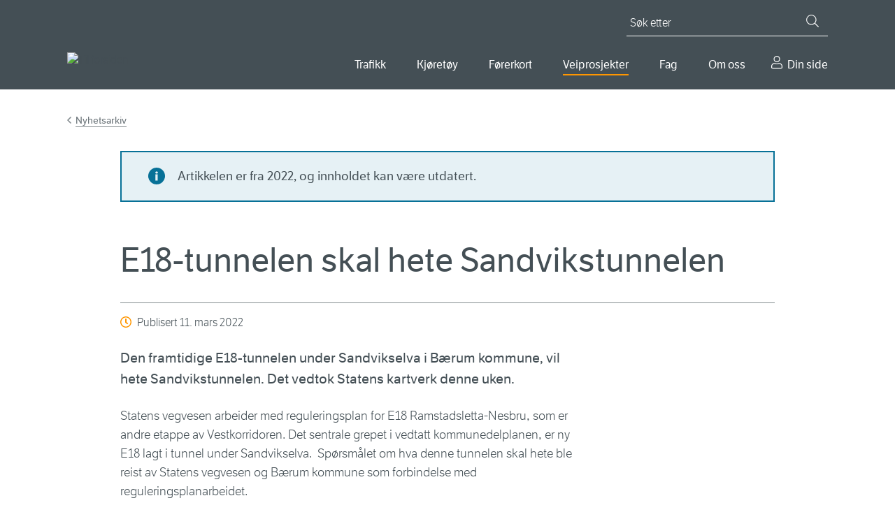

--- FILE ---
content_type: image/svg+xml
request_url: https://www.vegvesen.no/ui/icons/svg-defs.svg
body_size: 6450
content:
<svg xmlns="http://www.w3.org/2000/svg" xmlns:xlink="http://www.w3.org/1999/xlink">
    <symbol id="ic-close" viewBox="0 0 30.247 30.247">
        <polygon points="30.247 1.697 28.55 0 15.124 13.427 1.697 0 0 1.697 13.427 15.124 0 28.55 1.697 30.247 15.124 16.821 28.55 30.247 30.247 28.55 16.821 15.124 30.247 1.697"/>
    </symbol>
    <symbol id="ic-search" viewBox="0 0 40 40">
        <path d="M39.727,37.625,29.648,27.547a.925.925,0,0,0-.664-.274h-.8a16.083,16.083,0,1,0-.907.915v.8a.959.959,0,0,0,.274.664L37.625,39.727a.939.939,0,0,0,1.328,0l.774-.774A.939.939,0,0,0,39.727,37.625ZM16.25,30A13.75,13.75,0,1,1,30,16.25,13.74,13.74,0,0,1,16.25,30Z"/>
    </symbol>
    <symbol id="ic-burger" viewBox="0 0 40 40">
        <path d="M39.464,7.236H.536A.538.538,0,0,1,0,6.7V4.539A.538.538,0,0,1,.536,4H39.464A.538.538,0,0,1,40,4.539V6.7a.538.538,0,0,1-.536.539Zm0,14.382H.536A.538.538,0,0,1,0,21.079V18.921a.538.538,0,0,1,.536-.539H39.464a.538.538,0,0,1,.536.539v2.158a.538.538,0,0,1-.536.539Zm0,14.382H.536A.538.538,0,0,1,0,35.461V33.3a.538.538,0,0,1,.536-.539H39.464A.538.538,0,0,1,40,33.3v2.158a.538.538,0,0,1-.536.539Z"/>
    </symbol>
    <symbol id="ic-chat" viewBox="0 0 32.4 28.1">
        <path d="M16.2,0C7.2,0,0,5.7,0,12.7c0,3.7,2,7,5.2,9.3l-0.5,6.1l5.8-3.6c1.8,0.5,3.7,0.8,5.8,0.8 c8.9,0,16.2-5.7,16.2-12.7C32.4,5.7,25.1,0,16.2,0z M9.9,10.6c1.2,0,2.1,0.9,2.1,2.1c0,1.2-0.9,2.1-2.1,2.1s-2.1-0.9-2.1-2.1 C7.8,11.5,8.8,10.6,9.9,10.6z M16.2,14.8c-1.2,0-2.1-0.9-2.1-2.1c0-1.2,0.9-2.1,2.1-2.1s2.1,0.9,2.1,2.1 C18.3,13.9,17.4,14.8,16.2,14.8z M22.4,14.8c-1.2,0-2.1-0.9-2.1-2.1c0-1.2,0.9-2.1,2.1-2.1c1.2,0,2.1,0.9,2.1,2.1 C24.6,13.9,23.6,14.8,22.4,14.8z"/>
    </symbol>
    <symbol id="ic-company" viewBox="0 0 16 20">
        <path d="M6.85714 4.70292V6.12496C6.85714 6.36055 6.66525 6.55157 6.42857 6.55157H5C4.76332 6.55157 4.57143 6.36055 4.57143 6.12496V4.70292C4.57143 4.46733 4.76332 4.27631 5 4.27631H6.42857C6.66525 4.27631 6.85714 4.46733 6.85714 4.70292ZM11 4.27631H9.57143C9.33475 4.27631 9.14286 4.46733 9.14286 4.70292V6.12496C9.14286 6.36055 9.33475 6.55157 9.57143 6.55157H11C11.2367 6.55157 11.4286 6.36055 11.4286 6.12496V4.70292C11.4286 4.46733 11.2367 4.27631 11 4.27631ZM6.42857 7.68919H5C4.76332 7.68919 4.57143 7.88021 4.57143 8.1158V9.53784C4.57143 9.77343 4.76332 9.96445 5 9.96445H6.42857C6.66525 9.96445 6.85714 9.77343 6.85714 9.53784V8.1158C6.85714 7.88021 6.66525 7.68919 6.42857 7.68919ZM11 7.68919H9.57143C9.33475 7.68919 9.14286 7.88021 9.14286 8.1158V9.53784C9.14286 9.77343 9.33475 9.96445 9.57143 9.96445H11C11.2367 9.96445 11.4286 9.77343 11.4286 9.53784V8.1158C11.4286 7.88021 11.2367 7.68919 11 7.68919ZM6.42857 11.1021H5C4.76332 11.1021 4.57143 11.2931 4.57143 11.5287V12.9507C4.57143 13.1863 4.76332 13.3773 5 13.3773H6.42857C6.66525 13.3773 6.85714 13.1863 6.85714 12.9507V11.5287C6.85714 11.2931 6.66525 11.1021 6.42857 11.1021ZM11 11.1021H9.57143C9.33475 11.1021 9.14286 11.2931 9.14286 11.5287V12.9507C9.14286 13.1863 9.33475 13.3773 9.57143 13.3773H11C11.2367 13.3773 11.4286 13.1863 11.4286 12.9507V11.5287C11.4286 11.2931 11.2367 11.1021 11 11.1021ZM16 18.39V19.101H0V18.39C0 18.1544 0.191893 17.9634 0.428571 17.9634H1.14286V1.75221C1.14286 1.28098 1.52661 0.898987 2 0.898987H14C14.4734 0.898987 14.8571 1.28098 14.8571 1.75221V17.9634H15.5714C15.8081 17.9634 16 18.1544 16 18.39ZM13.7143 17.9634V2.03661H2.28571V17.9634H6.85714V14.9416C6.85714 14.706 7.04904 14.515 7.28571 14.515H8.71429C8.95096 14.515 9.14286 14.706 9.14286 14.9416V17.9634H13.7143Z" />
    </symbol>
    <symbol id="ic-person" viewBox="0 0 16 18">
        <path d="M11.2 10.1C10.175 10.1 9.68214 10.65 8 10.65C6.31786 10.65 5.82857 10.1 4.8 10.1C2.15 10.1 0 12.1694 0 14.72V16.15C0 17.0609 0.767857 17.8 1.71429 17.8H14.2857C15.2321 17.8 16 17.0609 16 16.15V14.72C16 12.1694 13.85 10.1 11.2 10.1ZM14.8571 16.15C14.8571 16.4525 14.6 16.7 14.2857 16.7H1.71429C1.4 16.7 1.14286 16.4525 1.14286 16.15V14.72C1.14286 12.7778 2.78214 11.2 4.8 11.2C5.5 11.2 6.19643 11.75 8 11.75C9.8 11.75 10.5 11.2 11.2 11.2C13.2179 11.2 14.8571 12.7778 14.8571 14.72V16.15ZM8 9C10.525 9 12.5714 7.03031 12.5714 4.6C12.5714 2.16969 10.525 0.200001 8 0.200001C5.475 0.200001 3.42857 2.16969 3.42857 4.6C3.42857 7.03031 5.475 9 8 9ZM8 1.3C9.88929 1.3 11.4286 2.78156 11.4286 4.6C11.4286 6.41844 9.88929 7.9 8 7.9C6.11071 7.9 4.57143 6.41844 4.57143 4.6C4.57143 2.78156 6.11071 1.3 8 1.3Z" />
    </symbol>
    <symbol id="ic-logout" viewBox="0 0 16 16">
        <path d="M10.36 11.68L13.2 8.84H5.84C5.4 8.84 5 8.48 5 8C5 7.52 5.36 7.16 5.84 7.16H13.2L10.36 4.32C10.2 4.16 10.12 3.96 10.12 3.72C10.12 3.52 10.2 3.28 10.36 3.16C10.68 2.84 11.2 2.84 11.52 3.16L15.76 7.4C15.92 7.56 16 7.76 16 8C16 8.24 15.92 8.44 15.76 8.6L11.52 12.84C11.36 13 11.16 13.08 10.92 13.08C10.68 13.08 10.48 13 10.36 12.84C10.04 12.48 10.04 12 10.36 11.68ZM5.56 0H2.44C1.08 0 0 1.08 0 2.44V13.6C0 14.92 1.08 16 2.44 16H5.6C6.04 16 6.4 15.64 6.4 15.2C6.4 14.76 6.04 14.4 5.6 14.4H2.44C2 14.4 1.64 14.04 1.64 13.6V2.44C1.64 2 2 1.64 2.44 1.64H5.6C6.04 1.64 6.4 1.28 6.4 0.84C6.4 0.4 6 0 5.56 0Z" />
    </symbol>
    <symbol id="ic-rss" viewBox="0 0 24 24">
        <path d="M20.8831 24C20.6338 24 20.4468 23.813 20.4468 23.5636C20.0104 12.7792 11.2208 3.98961 0.436364 3.55325C0.187013 3.49091 0 3.3039 0 3.11688V0.436364C0 0.311688 0.0623377 0.187013 0.124675 0.124675C0.187013 0.0623377 0.311688 0 0.436364 0C13.2156 0.436364 23.5636 10.7844 24 23.5636C24 23.6883 23.9377 23.813 23.8753 23.8753C23.813 23.9377 23.6883 24 23.5636 24H20.8831ZM12.4675 23.626C12.4675 23.8753 12.6545 24 12.9039 24H15.5844C15.7091 24 15.8338 23.9377 15.8961 23.8753C15.9584 23.813 16.0208 23.6883 16.0208 23.5636C15.5221 15.1481 8.85195 8.47792 0.436364 8.04156C0.311688 8.04156 0.249351 8.1039 0.124675 8.16623C0.0623377 8.22857 0 8.35325 0 8.47792V11.1584C0 11.4078 0.187013 11.5948 0.374026 11.5948C6.85714 11.9688 12.0312 17.1429 12.4675 23.626ZM3.11688 24C4.8 24 6.23377 22.6286 6.23377 20.8831C6.23377 19.2 4.86234 17.7662 3.11688 17.7662C1.37143 17.7662 0 19.1377 0 20.8831C0 22.6286 1.37143 24 3.11688 24Z" />
    </symbol>
    <symbol xmlns="http://www.w3.org/2000/svg" id="ic-chevron" viewBox="0 0 40 24">
        <path d="M18.445 23.363L.645 5.763a2.156 2.156 0 010-3.074L2.72.637A2.216 2.216 0 015.825.633L20 14.581 34.175.633a2.216 2.216 0 013.105.004l2.076 2.052a2.156 2.156 0 010 3.074l-17.801 17.6a2.216 2.216 0 01-3.11 0z"/>
    </symbol>
</svg>
